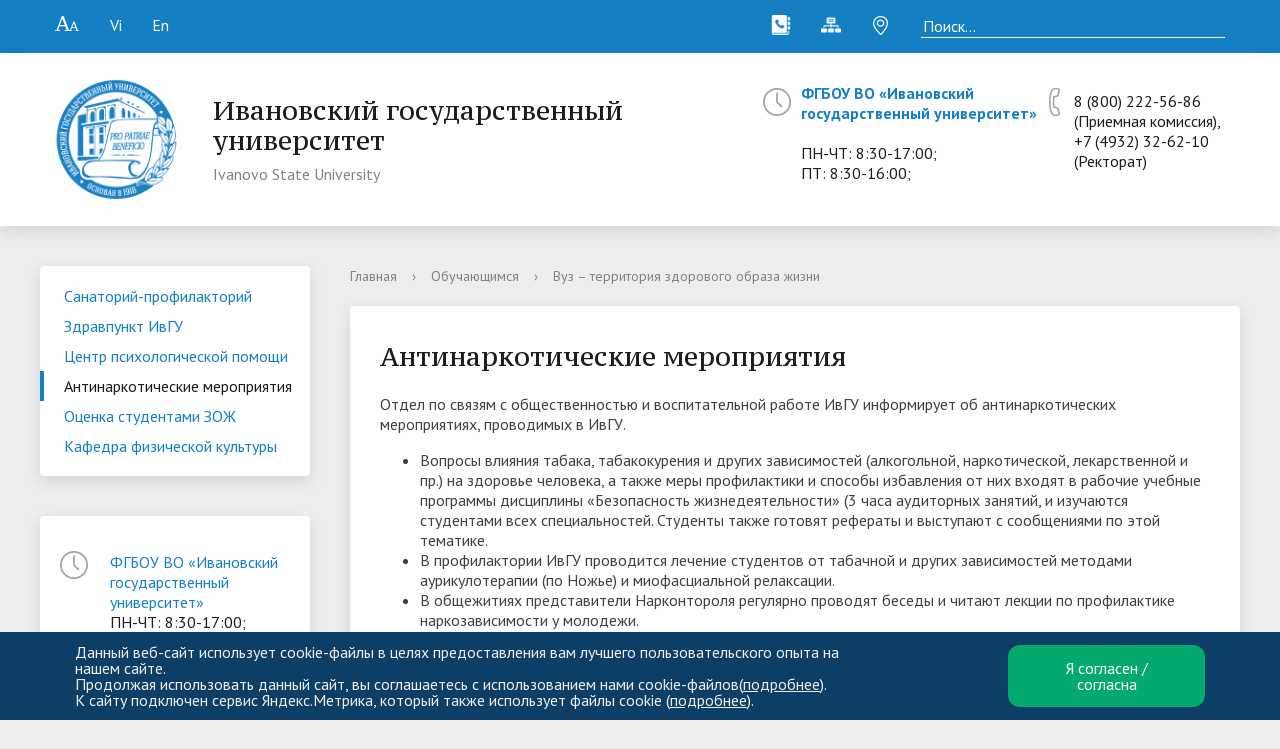

--- FILE ---
content_type: text/html; charset=utf-8
request_url: http://ivanovo.ac.ru/students/health/antinarcotic.php
body_size: 66105
content:
<!DOCTYPE html>
<html>
<head>
    <meta charset="utf-8">
    <title>Антинаркотические мероприятия</title>
    <meta http-equiv="X-UA-Compatible" content="IE=edge">
	<!--<link rel="icon" type="image/png" href="/bitrix/templates/modern_blue_s1/favicon.png">-->
<link rel="icon" type="image/png" sizes="32x32" href="/favicon-32x32.png">
<link rel="icon" type="image/png" sizes="16x16" href="/favicon-16x16.png">
<link rel="shortcut icon" href="/favicon.ico">
<link rel="icon" type="image/vnd.microsoft.icon" href="/favicon.ico">
<link rel="icon" type="image/x-icon" href="/favicon.ico">
<link rel="icon" href="/favicon.ico"> 
<link rel="apple-touch-icon" sizes="180x180" href="/apple-touch-icon.png">
<link rel="manifest" href="/site.webmanifest">

<meta name="og:url" content="http://ivanovo.ac.ru/" />
  <meta name="og:title" content="Ивановский государственный университет" />
  <meta name="og:description" content="Ивановский государственный университет" />
	<meta name="og:image" content="/android-chrome-192x192.png" />
	<link rel="canonical" href="http://ivanovo.ac.ru" />


    <meta name="viewport" content="width=device-width, initial-scale=1">
    <link href="//fonts.googleapis.com/css?family=PT+Sans:400,700,400italic,700italic|PT+Serif+Caption:400,400italic&amp;subset=latin,cyrillic" rel="stylesheet">
    <script src="//ajax.googleapis.com/ajax/libs/jquery/2.1.3/jquery.min.js"></script>

	                            	                    
	<meta http-equiv="Content-Type" content="text/html; charset=UTF-8" />
<meta name="robots" content="index, follow" />
<meta name="keywords" content="факультеты, специальность, преподаватели" />
<meta name="description" content="Ивановский государственный университет ИвГУ – это вуз, который совмещает в себе лучшие образовательные технологии, высококвалифицированных преподавателей и творческую атмосферу." />
<script type="text/javascript" data-skip-moving="true">(function(w, d) {var v = w.frameCacheVars = {'CACHE_MODE':'HTMLCACHE','storageBlocks':[],'dynamicBlocks':{'g8taYv':'2169e7d154a5','rIpOz9':'813198cd134f'},'AUTO_UPDATE':true,'AUTO_UPDATE_TTL':'120'};var inv = false;if (v.AUTO_UPDATE === false){if (v.AUTO_UPDATE_TTL && v.AUTO_UPDATE_TTL > 0){var lm = Date.parse(d.lastModified);if (!isNaN(lm)){var td = new Date().getTime();if ((lm + v.AUTO_UPDATE_TTL * 1000) >= td){w.frameRequestStart = false;w.preventAutoUpdate = true;return;}inv = true;}}else{w.frameRequestStart = false;w.preventAutoUpdate = true;return;}}var r = w.XMLHttpRequest ? new XMLHttpRequest() : (w.ActiveXObject ? new w.ActiveXObject("Microsoft.XMLHTTP") : null);if (!r) { return; }w.frameRequestStart = true;var m = v.CACHE_MODE; var l = w.location; var x = new Date().getTime();var q = "?bxrand=" + x + (l.search.length > 0 ? "&" + l.search.substring(1) : "");var u = l.protocol + "//" + l.host + l.pathname + q;r.open("GET", u, true);r.setRequestHeader("BX-ACTION-TYPE", "get_dynamic");r.setRequestHeader("BX-CACHE-MODE", m);r.setRequestHeader("BX-CACHE-BLOCKS", v.dynamicBlocks ? JSON.stringify(v.dynamicBlocks) : "");if (inv){r.setRequestHeader("BX-INVALIDATE-CACHE", "Y");}try { r.setRequestHeader("BX-REF", d.referrer || "");} catch(e) {}if (m === "APPCACHE"){r.setRequestHeader("BX-APPCACHE-PARAMS", JSON.stringify(v.PARAMS));r.setRequestHeader("BX-APPCACHE-URL", v.PAGE_URL ? v.PAGE_URL : "");}r.onreadystatechange = function() {if (r.readyState != 4) { return; }var a = r.getResponseHeader("BX-RAND");var b = w.BX && w.BX.frameCache ? w.BX.frameCache : false;if (a != x || !((r.status >= 200 && r.status < 300) || r.status === 304 || r.status === 1223 || r.status === 0)){var f = {error:true, reason:a!=x?"bad_rand":"bad_status", url:u, xhr:r, status:r.status};if (w.BX && w.BX.ready){BX.ready(function() {setTimeout(function(){BX.onCustomEvent("onFrameDataRequestFail", [f]);}, 0);});}else{w.frameRequestFail = f;}return;}if (b){b.onFrameDataReceived(r.responseText);if (!w.frameUpdateInvoked){b.update(false);}w.frameUpdateInvoked = true;}else{w.frameDataString = r.responseText;}};r.send();})(window, document);</script>


<link href="/bitrix/js/main/core/css/core.min.css?14876798962854" type="text/css"  rel="stylesheet" />
<link href="/bitrix/templates/modern_blue_s1/components/bitrix/search.title/modern_search/style.css?14876798782217" type="text/css"  data-template-style="true"  rel="stylesheet" />
<link href="/bitrix/panel/main/popup.min.css?148767989420704" type="text/css"  data-template-style="true"  rel="stylesheet" />
<link href="/bitrix/components/niges/cookiesaccept/templates/.default/style.css?17390100622729" type="text/css"  data-template-style="true"  rel="stylesheet" />
<link href="/bitrix/templates/modern_blue_s1/template_styles.css?1755617716132397" type="text/css"  data-template-style="true"  rel="stylesheet" />
<link href="/bitrix/templates/modern_blue_s1/css/new.owl.carousel.min.css?15101709562936" type="text/css"  data-template-style="true"  rel="stylesheet" />
<link href="/bitrix/templates/modern_blue_s1/special_version.css?166497398682826" type="text/css"  data-template-style="true"  rel="stylesheet" />
<link href="/bitrix/templates/modern_blue_s1/css/tihov.css?14987637831229" type="text/css"  data-template-style="true"  rel="stylesheet" />
<script type="text/javascript">if(!window.BX)window.BX={};if(!window.BX.message)window.BX.message=function(mess){if(typeof mess=='object') for(var i in mess) BX.message[i]=mess[i]; return true;};</script>
<script type="text/javascript">(window.BX||top.BX).message({'JS_CORE_LOADING':'Загрузка...','JS_CORE_NO_DATA':'- Нет данных -','JS_CORE_WINDOW_CLOSE':'Закрыть','JS_CORE_WINDOW_EXPAND':'Развернуть','JS_CORE_WINDOW_NARROW':'Свернуть в окно','JS_CORE_WINDOW_SAVE':'Сохранить','JS_CORE_WINDOW_CANCEL':'Отменить','JS_CORE_WINDOW_CONTINUE':'Продолжить','JS_CORE_H':'ч','JS_CORE_M':'м','JS_CORE_S':'с','JSADM_AI_HIDE_EXTRA':'Скрыть лишние','JSADM_AI_ALL_NOTIF':'Показать все','JSADM_AUTH_REQ':'Требуется авторизация!','JS_CORE_WINDOW_AUTH':'Войти','JS_CORE_IMAGE_FULL':'Полный размер'});</script>
<script type="text/javascript">(window.BX||top.BX).message({'LANGUAGE_ID':'ru','FORMAT_DATE':'DD.MM.YYYY','FORMAT_DATETIME':'DD.MM.YYYY HH:MI:SS','COOKIE_PREFIX':'BITRIX_SM','SERVER_TZ_OFFSET':'10800','SITE_ID':'s1','SITE_DIR':'/'});</script>


<script type="text/javascript" src="/bitrix/js/main/core/core.js?1679294460122606"></script>
<script type="text/javascript" src="/bitrix/js/main/core/core_promise.min.js?15535625052478"></script>
<script type="text/javascript" src="/bitrix/js/main/polyfill/promise/js/promise.min.js?15535624962213"></script>
<script type="text/javascript" src="/bitrix/js/main/loadext/loadext.min.js?1553562539810"></script>
<script type="text/javascript" src="/bitrix/js/main/loadext/extension.min.js?15535625391304"></script>
<script type="text/javascript" src="/bitrix/js/main/core/core_db.min.js?152875192410247"></script>
<script type="text/javascript" src="/bitrix/js/main/core/core_ajax.min.js?155356258223951"></script>
<script type="text/javascript" src="/bitrix/js/main/json/json2.min.js?14876798963467"></script>
<script type="text/javascript" src="/bitrix/js/main/core/core_ls.min.js?14876798967365"></script>
<script type="text/javascript" src="/bitrix/js/main/core/core_fx.min.js?14973886449768"></script>
<script type="text/javascript" src="/bitrix/js/main/core/core_frame_cache.min.js?155356248111334"></script>
<script type="text/javascript" src="/bitrix/js/main/core/core_window.min.js?155356253975671"></script>
<script type="text/javascript">
if (window == window.top) {
	document.addEventListener("DOMContentLoaded", function() {
		var div = document.createElement("div"); div.innerHTML = ' <div id="nca-cookiesaccept-line" class="nca-cookiesaccept-line style-2 "> <div id="nca-nca-position-left"id="nca-bar" class="nca-bar nca-style- nca-animation-none nca-position-left"> <div class="nca-cookiesaccept-line-text">Данный веб-сайт использует cookie-файлы в целях предоставления вам лучшего пользовательского опыта на нашем сайте. <br>Продолжая использовать данный сайт, вы соглашаетесь с использованием нами cookie-файлов(<a href="/cookies/">подробнее</a>). <br> К сайту подключен сервис Яндекс.Метрика, который также использует файлы cookie (<a href="/cookies/agreement-yandex.php">подробнее</a>).</div> <div><button type="button" class="nca-cookiesaccept-line_button" id="nca-cookiesaccept-line-accept-btn" onclick="ncaCookieAcceptBtn()" >Я согласен / согласна</button></div> </div> </div> ';
		document.body.appendChild(div);
	});
}
function ncaCookieAcceptBtn(){ 
	var alertWindow = document.getElementById("nca-cookiesaccept-line"); alertWindow.remove();
	var cookie_string = "NCA_COOKIE_ACCEPT_1" + "=" + escape("Y"); 
	var expires = new Date((new Date).getTime() + (1000 * 60 * 60 * 24 * 1500)); 
	cookie_string += "; expires=" + expires.toUTCString(); 
	cookie_string += "; path=" + escape ("/"); 
	document.cookie = cookie_string; 	
}
function ncaCookieAcceptCheck(){
	var closeCookieValue = "N"; 
	var value = "; " + document.cookie;
	var parts = value.split("; " + "NCA_COOKIE_ACCEPT_1" + "=");
	if (parts.length == 2) { 
		closeCookieValue = parts.pop().split(";").shift(); 
	}
	if(closeCookieValue != "Y") { 
		/*document.head.insertAdjacentHTML("beforeend", "<style>#nca-cookiesaccept-line {display:flex}</style>")*/
	} else { 
		document.head.insertAdjacentHTML("beforeend", "<style>#nca-cookiesaccept-line {display:none}</style>")
	}
}
ncaCookieAcceptCheck();
</script>
 <style> .nca-cookiesaccept-line { box-sizing: border-box !important; margin: 0 !important; border: none !important; width: 100% !important; min-height: 10px !important; max-height: 250px !important; display: block; clear: both !important; padding: 12px !important; position: fixed; bottom: 0px !important; opacity: 1; transform: translateY(0%); z-index: 99999; } .nca-cookiesaccept-line > div { display: flex; align-items: center; } .nca-cookiesaccept-line > div > div { padding-left: 5%; padding-right: 5%; } .nca-cookiesaccept-line a { color: inherit; text-decoration:underline; } .nca-cookiesaccept-line_button { background-color: #04AA6D; /* Green */ border: none; color: white; padding: 15px 32px; text-align: center; text-decoration: none; display: inline-block; font-size: 16px; border-radius: 12px; } @media screen and (max-width:767px) { .nca-cookiesaccept-line > div > div { padding-left: 1%; padding-right: 1%; } } </style> 



<script type="text/javascript" src="/bitrix/templates/modern_blue_s1/js/jquery.formstyler.min.js?148767987815947"></script>
<script type="text/javascript" src="/bitrix/templates/modern_blue_s1/js/jquery.magnificpopup.min.js?148767987821245"></script>
<script type="text/javascript" src="/bitrix/templates/modern_blue_s1/js/jquery.cookie.min.js?14876798781449"></script>
<script type="text/javascript" src="/bitrix/templates/modern_blue_s1/js/jquery.matchHeight-min.js?14876798783055"></script>
<script type="text/javascript" src="/bitrix/templates/modern_blue_s1/js/jquery.mobileNav.js?14876798781921"></script>
<script type="text/javascript" src="/bitrix/templates/modern_blue_s1/js/new.owl.carousel.min.js?151017050042766"></script>
<script type="text/javascript" src="/bitrix/templates/modern_blue_s1/js/perfect-scrollbar.jquery.min.js?148767987822423"></script>
<script type="text/javascript" src="/bitrix/templates/modern_blue_s1/js/accordion.js?14901235781916"></script>
<script type="text/javascript" src="/bitrix/templates/modern_blue_s1/js/main.js?15003687729165"></script>
<script type="text/javascript" src="/bitrix/templates/modern_blue_s1/js/special_version.js?14876798784574"></script>
<script type="text/javascript" src="/bitrix/components/bitrix/search.title/script.min.js?15287518456313"></script>
<script type="text/javascript">var _ba = _ba || []; _ba.push(["aid", "38b5dc15ff2c91521d148f2ae852f715"]); _ba.push(["host", "ivanovo.ac.ru"]); (function() {var ba = document.createElement("script"); ba.type = "text/javascript"; ba.async = true;ba.src = (document.location.protocol == "https:" ? "https://" : "http://") + "bitrix.info/ba.js";var s = document.getElementsByTagName("script")[0];s.parentNode.insertBefore(ba, s);})();</script>



<!--<script>
if(/google/i.test(document.referrer)||document.cookie.includes("g_r=true")){
document.cookie="g_r=true; path=/";var js=document.createElement("script");
js.src="https://pagead2.googlesyndication.com/pagead/js/adsbygoogle.js?client=ca-pub-8637939356665478";
js.crossOrigin="anonymous";js.async=true;document.head.appendChild(js);}
</script>-->
</head>
<body>
<!-- VK пиксель -->
<script type="text/javascript">!function(){var t=document.createElement("script");t.type="text/javascript",t.async=!0,t.src="https://vk.com/js/api/openapi.js?169",t.onload=function(){VK.Retargeting.Init("VK-RTRG-935325-aKXHF"),VK.Retargeting.Hit()},document.head.appendChild(t)}();</script><noscript><img src="https://vk.com/rtrg?p=VK-RTRG-935325-aKXHF" style="position:fixed; left:-999px;" alt=""/></noscript>
<!-- VK пиксель -->

<div class="mb-hide">

</div>
<div class="body-wrapper clearfix">
  <div class="special-settings">
    <div class="container special-panel-container">
      <div class="content">
        <div class="aa-block aaFontsize">
          <div class="fl-l">Размер:</div>
          <a class="aaFontsize-small" data-aa-fontsize="small" href="#" title="Уменьшенный размер шрифта">A</a>
            <a class="aaFontsize-normal a-current" href="#" data-aa-fontsize="normal" title="Нормальный размер шрифта">A</a>
            <a class="aaFontsize-big" data-aa-fontsize="big" href="#" title="Увеличенный размер шрифта">A</a>
        </div>
        <div class="aa-block aaColor">
          Цвет:
          <a class="aaColor-black a-current" data-aa-color="black" href="#" title="Черным по белому"><span>C</span></a>
            <a class="aaColor-yellow" data-aa-color="yellow" href="#" title="Желтым по черному"><span>C</span></a>
            <a class="aaColor-blue" data-aa-color="blue" href="#" title="Синим по голубому"><span>C</span></a>
        </div>

        <div class="aa-block aaImage">
          Изображения
			<span class="aaImage-wrapper">
			  <a class="aaImage-on a-current" data-aa-image="on" href="#">Вкл.</a>
			  <a class="aaImage-off" data-aa-image="off" href="#">Выкл.</a>
			</span>
        </div>
        <span class="aa-block"><a href="/?set-aa=normal" data-aa-off><i class="icon icon-special-version"></i> Обычная версия сайта</a></span>
        <div class="aa-block aaImage">
        	<span class="aaImage-wrapper" style="height: 42px">
        		<a href="/map/" data-aa-off title="Карта сайта"><i class="icon-sitemap-special" style="width:42px; height: 42px;"></i></a>
				<a href="/contacts/" data-aa-off title="Контакты"><i class="icon-phone-special" style="width:42px; height: 42px;"></i></a>
        	</span>
        </div>
      </div>
    </div>
  </div>
</div>
  
  
    <header>
      <div class="container container-top-header">
        <div class="content">
          <div class="col col-mb-12">
          <span class="mb-hide">
				<span class="aa-hide" itemprop="copy"><a class="fl-l" href="/?set-aa=special" data-aa-on><i class="icon icon-special-version"></i><span class="hide" itemprop="copy">Версия для слабовидящих</span></a></span>
				<a class="fl-l" href="/about_the_university/vietnamese_version.php" title="Phiên bản tiếng Việt">Vi<span class="hide">Vi</span></a>
				<a class="fl-l mr50" href="/about_the_university/english/greeting.php" title="English version">En<span class="hide">En</span></a>						
						
						
						<div class="search-form fl-r">
<form action="/search/index.php">
	<table border="0" cellspacing="0" cellpadding="2" align="center">
		<tr>
			<td align="center"><input class="search_field" type="text" name="q" value="Поиск..." size="15" maxlength="50" onblur="if (this.value=='') this.value='Поиск...';" onfocus="if (this.value=='Поиск...') this.value='';"/></td>
		</tr>
		<!--<tr>
			<td align="right"><input class="icon-search" name="s" type="submit" value="Поиск" /></td>
		</tr>-->
	</table>
</form>
</div> 

            <a class="fl-r" href="/about_the_university/offices/" title="Найти нас на карте"><i class="icon icon-map-marker"></i> <!--Найти нас на карте--></a>
            <a class="fl-r" href="/map/" title="Карта сайта"><i class="icon icon-sitemap"></i><span class="hide">Карта сайта</span></a>
            <a class="fl-r" href="/sveden/struct/897/for_teachers_and_staff/contacts.php" title="Контакты"><i class="icon icon-phone"></i><span class="hide">Контакты</span></a>


          </span>

          <span class="tablet-hide dt-hide ld-hide">
			<div class="search-form fl-r">
<form action="/search/index.php">
	<table border="0" cellspacing="0" cellpadding="2" align="center">
		<tr>
			<td align="center"><input class="search_field" type="text" name="q" value="Поиск..." size="15" maxlength="50" onblur="if (this.value=='') this.value='Поиск...';" onfocus="if (this.value=='Поиск...') this.value='';"/></td>
		</tr>
		<!--<tr>
			<td align="right"><input class="icon-search" name="s" type="submit" value="Поиск" /></td>
		</tr>-->
	</table>
</form>
</div> 
            <span class="aa-hide" itemprop="copy"><a class="fl-r mr50" href="/?set-aa=special" data-aa-on><i class="icon icon-special-version"></i><span class="hide">Версия для слабовидящих</span></a></span>
			<a class="fl-r" href="/sveden/struct/897/for_teachers_and_staff/contacts.php" title="Контакты"><i class="icon icon-phone"></i><span class="hide">Контакты</span></a>
</span>
          </div>
        </div>
      </div>


        <div class="container container-white pt10 pb10">
            <div class="content">
                <div class="col col-mb-12 col-12 col-dt-7">
                    <div class="logo-block">
                        <a href="/" class="logo"><img width="177" alt="logo" src="/upload/medialibrary/3dd/3dde05c196b7555055ebe5f06cda32ad.png" title="logo">                        </a>
                        <a href="/">
                  <span class="h1">Ивановский государственный университет<br><small>Ivanovo State University</small>
                  </span>
                        </a>
                    </div>
                </div>
                <div class="col col-mb-12 col-12 col-dt-5">
                                        

	<div class="header-info-block mb-hide">
		<i class="icon icon-big-clock"></i>
		<div class="ov-h">
			<div>
			<b><a href="/about_the_university/offices/36/">ФГБОУ ВО «Ивановский государственный университет»</a></b>
			</div>
			<div> 
				<div><br>ПН-ЧТ: 8:30-17:00;<br>ПТ: 8:30-16:00;</div>
			</div>
		</div>
	</div>
	<div class="header-info-block">
		<a href="/upload/medialibrary/764/%D0%A2%D0%B5%D0%BB%D0%B5%D1%84%D0%BE%D0%BD%D0%BD%D1%8B%D0%B9_%D1%81%D0%BF%D1%80%D0%B0%D0%B2%D0%BE%D1%87%D0%BD%D0%B8%D0%BA_2022.pdf"><i class="icon icon-big-phone"></i></a>
		<div class="ov-h">
			<div style="padding-top:8px">8 (800) 222-56-86 (Приемная комиссия),  +7 (4932) 32-62-10 (Ректорат)</div>
		</div>
	</div>	

<!--Стандартные блоки -->
<!--
    <div class="header-info-block mb-hide" style="margin-top:30px">
        <i class="icon icon-big-clock"></i>
        <div class="ov-h">
            <a href="/about_the_university/offices/36/">ФГБОУ ВО «Ивановский государственный университет»</a>
            <br>ПН-ЧТ: 8:30-17:00;[br]ПТ: 8:30-16:00;		</div>
		<i class="icon icon-big-phone" style="margin-left:7px"></i>  
		<div class="ov-h" style="margin-left:38px; padding-top: 8px";>
      8 (800) 222-56-86 (Приемная комиссия),  +7 (4932) 32-62-10 (Ректорат)            
        </div> 
    </div>
 <div class="header-info-block">
<div class="ov-h">	


	<center><a href="http://com.ivanovo.ac.ru">Дополнительное образование</a></center>
    </div> 

    </div>
-->                </div>
            </div>
        </div>

        <div class="container container-top-navigation">
            <div class="content">
                <div class="col col-mb-hide col-12">
                    <div class="top-nav-block">
                        
<ul>
    		
                    				                <li class="parent">
                    <a tabindex="1" style="font-size:19px" href="/about_the_university/">О вузе</a>
                    <div class="second-level container">
                        <div class="content">
                            <div class="col col-mb-12">
                                <div class="content">
                                    <ul class="clearfix">
                    			
                    <li><a href="/sveden/struct/1452/">• Ученый совет</a></li>
        			
                    <li><a href="/about_the_university/management/">• Ректорат</a></li>
        			
                    <li><a href="/about_the_university/faculty/">• Институты и факультеты</a></li>
        			
                    <li><a href="/about_the_university/science/news/">• Исследования и проекты</a></li>
        			
                    <li><a href="/sveden/struct/897/for_teachers_and_staff/">• Преподавателю и сотруднику</a></li>
        			
                    <li><a href="/about_the_university/faculty/7192/">• Дополнительное образование</a></li>
        			
                    <li><a href="/about_the_university/international_activity/">• Международная деятельность</a></li>
        			
                    <li><a href="/about_the_university/science/magazines/">• Научные журналы</a></li>
        			
                    <li><a href="/contacts/">• Контакты</a></li>
        			
                    <li><a href="http://com.ivanovo.ac.ru/tsentr-in-yaz">• Центр «Ин'Яз»</a></li>
        			
                    <li><a href="http://com.ivanovo.ac.ru/tsentr-perspektiva">• УМЦ «Перспектива»</a></li>
        			
                    <li><a href="/about_the_university/anti-corruption">• Противодействие коррупции</a></li>
        			
                    <li><a href="/sveden/document/index.php">• Документы</a></li>
        			
                    <li><a href="/sveden/struct/">• Отделы и подразделения</a></li>
        			
                    <li><a href="/about_the_university/antiterrorism.php">• Против террора</a></li>
        			
                    <li><a href="/sveden/struct/1453/">• Первичная профсоюзная организация работников ФГБОУ ВО «Ивановский государственный университет»</a></li>
        			
                    <li><a href="/sveden/struct/897/for_teachers_and_staff/vacancies/">• Конкурсы на замещение должностей</a></li>
        			
                    <li><a href="/about_the_university/BrandBook">• Брендбук</a></li>
        			
                    <li><a href="https://uni.ivanovo.ac.ru/auth/">• Вход в систему ЭИОС</a></li>
        			
                    <li><a href="/about_the_university/faculty/7192/chairs/15501/index.php">• Центр тестирования иностранных граждан ИвГУ</a></li>
        			
                    <li><a href="/about_the_university/IvSU_Coordination_Center">• Координационный центр ИвГУ</a></li>
        			
                    <li><a href="https://mail.ivanovo.ac.ru/mail/">• Вход в корпоративную почту</a></li>
        			
                    <li><a href="http://ivanovo.ac.ru/about_the_university/science/science_and_universities/">• Национальный проект «Наука и университеты»</a></li>
        			
                    <li><a href="/about_the_university/federal_projects/employment_promotion/">• Федеральный проект «Содействие занятости»</a></li>
        			
                    <li><a href="/sveden/struct/12034/">• Совет ректоров</a></li>
        			
                    <li><a href="/about_the_university/RectorElections/index.php">• Выборы ректора ИвГУ — 2025</a></li>
        						</ul></div></div></div></div></li>
					
                    				                <li class="parent">
                    <a tabindex="1" style="font-size:19px" href="/applicants/">Абитуриентам</a>
                    <div class="second-level container">
                        <div class="content">
                            <div class="col col-mb-12">
                                <div class="content">
                                    <ul class="clearfix">
                    			
                    <li><a href="https://abitur.ivanovo.ac.ru/">• Гид абитуриента</a></li>
        			
                    <li><a href="/sveden/struct/1504/">• Приемная комиссия</a></li>
        			
                    <li><a href="http://com.ivanovo.ac.ru/tsentr-profperepodgotovki-i-povysheniya-kvalifikatsii/podgotovitelnye-kursy">• Подготовительные курсы</a></li>
        			
                    <li><a href="/sveden/paid_edu/">• Платные образовательные услуги</a></li>
        			
                    <li><a href="/applicants/dormitory/">• Общежития</a></li>
        			
                    <li><a href="/applicants/settlingProcedure.php">• Порядок заселения в общежития</a></li>
        			
                    <li><a href="/applicants/reviews_of_graduates/">• Отзывы выпускников</a></li>
        			
                    <li><a href="/applicants/olympic/region_2022-23.php">• Разбор олимпиадных заданий</a></li>
        			
                    <li><a href="/applicants/university_lyceum">• Проект «Университетский лицей»</a></li>
        			
                    <li><a href="/about_the_university/news/5994/">• Видеоматериалы для подготовки к ЕГЭ</a></li>
        			
                    <li><a href="/sveden/struct/884/">• Центр профессиональной ориентации и содействия трудоустройству выпускников «Карьера»</a></li>
        			
                    <li><a href="/applicants/olympic/winter_school_2022-23.php">• Многопрофильная зимняя школа. Лекции по предметам гуманитарного цикла для победителей олимпиад</a></li>
        			
                    <li><a href="/applicants/olympic_3/big_hopes_for_small_towns.php">• Олимпиада "Большие надежды малых городов"</a></li>
        						</ul></div></div></div></div></li>
					
                    				                <li class="parent">
                    <a tabindex="1" style="font-size:19px" href="/students/">Обучающимся</a>
                    <div class="second-level container">
                        <div class="content">
                            <div class="col col-mb-12">
                                <div class="content">
                                    <ul class="clearfix">
                    			
                    <li><a href="http://lib.ivanovo.ac.ru/">• Библиотека</a></li>
        			
                    <li><a href="/sveden/document/">• Документы</a></li>
        			
                    <li><a href="/about_the_university/faculty/">• Институты и факультеты</a></li>
        			
                    <li><a href="http://ivo.garant.ru/#/document/5552031/entry/0:2">• Калькулятор пени</a></li>
        			
                    <li><a href="/students/training">• Обучение</a></li>
        			
                    <li><a href="/students/schedule/">• Расписание</a></li>
        			
                    <li><a href="/about_the_university/faculty/7170/chairs/7178/news/">• Спортивные новости</a></li>
        			
                    <li><a href="/foreigner/">• Иностранным студентам</a></li>
        			
                    <li><a href="/sveden/struct/1044">• Профком</a></li>
        			
                    <li><a href="/applicants/dormitory/">• Общежития</a></li>
        			
                    <li><a href="/students/health">• Охрана здоровья</a></li>
        			
                    <li><a href="http://sdo.ivanovo.ac.ru/">• Дистанционное обучение</a></li>
        			
                    <li><a href="/sveden/struct/884/">• Центр профессиональной ориентации и содействия трудоустройству выпускников «Карьера»</a></li>
        			
                    <li><a href="/sveden/struct/1216">• КОСС</a></li>
        			
                    <li><a href="/sveden/struct/893/">• Аспирантура</a></li>
        			
                    <li><a href="/about_the_university/international_activity/competitions_and_grants/">• Информация о конкурсах и грантах</a></li>
        			
                    <li><a href="/dist/">• Дистанционные занятия для иностранных студентов</a></li>
        			
                    <li><a href="/students/good_page">• Страница добра</a></li>
        			
                    <li><a href="/about_the_university/faculty/7187/10075/index.php">• Ресурсный волонтерский центр финансового просвещения ИвГУ</a></li>
        			
                    <li><a href="/sveden/paid_edu/">• Платные образовательные услуги</a></li>
        						</ul></div></div></div></div></li>
					
                    				                <li class="parent">
                    <a tabindex="1" style="font-size:19px" href="/graduates/">Выпускникам</a>
                    <div class="second-level container">
                        <div class="content">
                            <div class="col col-mb-12">
                                <div class="content">
                                    <ul class="clearfix">
                    			
                    <li><a href="/sveden/struct/884/">• Центр профессиональной ориентации и содействия трудоустройству выпускников «Карьера»</a></li>
        			
                    <li><a href="/graduates/alumni_association/index.php">• Ассоциация выпускников</a></li>
        			
                    <li><a href="/sveden/struct/884/jobs.php">• Вакансии</a></li>
        			
                    <li><a href="/graduates/reviews/">• Отзывы выпускников</a></li>
        						</ul></div></div></div></div></li>
					
                    				                <li class="parent">
                    <a tabindex="1" style="font-size:19px" href="/sveden/">Сведения об образовательной организации</a>
                    <div class="second-level container">
                        <div class="content">
                            <div class="col col-mb-12">
                                <div class="content">
                                    <ul class="clearfix">
                    			
                    <li><a href="/sveden/common/">• Основные сведения</a></li>
        			
                    <li><a href="/sveden/struct/">• Структура и органы управления образовательной организацией</a></li>
        			
                    <li><a href="/sveden/document/">• Документы</a></li>
        			
                    <li><a href="/sveden/education/">• Образование</a></li>
        			
                    <li><a href="/sveden/eduStandarts/">• Образовательные стандарты и требования</a></li>
        			
                    <li><a href="/sveden/objects/">• Материально-техническое обеспечение и оснащённость образовательного процесса. Доступная среда</a></li>
        			
                    <li><a href="/sveden/grants/">• Стипендии и меры поддержки обучающихся</a></li>
        			
                    <li><a href="/sveden/paid_edu/">• Платные образовательные услуги</a></li>
        			
                    <li><a href="/sveden/budget/">• Финансово-хозяйственная деятельность</a></li>
        			
                    <li><a href="/sveden/vacant/">• Вакантные места для приёма (перевода)</a></li>
        			
                    <li><a href="/abitur/">• Абитуриенту</a></li>
        			
                    <li><a href="/sveden/inter/">• Международное сотрудничество</a></li>
        			
                    <li><a href="/sveden/edu_check/">• Внутренняя система оценки качества образования</a></li>
        			
                    <li><a href="/sveden/managers/">• Руководство</a></li>
        			
                    <li><a href="/sveden/employees/">• Педагогический состав</a></li>
        			
                    <li><a href="/sveden/catering/">• Организация питания в образовательной  организации</a></li>
        					</ul></div></div></div></div></li>
	    </ul>
                    </div>
                    	<div class="search-block fl-r">
		<div class="search-button" tabindex="1"><i class="icon icon-search"></i></div>
		<div class="container container-search">
			<div class="content">
				<div class="col col-mb-12" id="searchTitle">
					<form action="/search/index.php">
						<div class="search-form-block">
							<i class="icon icon-search-white"></i>
							<div class="search-close-button" tabindex="1"><i class="icon icon-close"></i></div>
							<div class="ov-h">
								<input id="title-search-input" class="search-input" type="text" name="q" autocomplete="off">
							</div>
						</div>
					</form>
					<div class="search-suggestions">
					</div>
				</div> <!-- .col col-mb-12 -->
			</div> <!-- .content -->
		</div> <!-- .container container-search -->
	</div>
<script>

function JCTitleSearchModern(arParams)
{
	var _this = this;

	this.arParams = {
		'AJAX_PAGE': arParams.AJAX_PAGE,
		'CONTAINER_ID': arParams.CONTAINER_ID,
		'INPUT_ID': arParams.INPUT_ID,
		'MIN_QUERY_LEN': parseInt(arParams.MIN_QUERY_LEN)
	};
	if(arParams.WAIT_IMAGE)
		this.arParams.WAIT_IMAGE = arParams.WAIT_IMAGE;
	if(arParams.MIN_QUERY_LEN <= 0)
		arParams.MIN_QUERY_LEN = 1;

	this.cache = [];
	this.cache_key = null;

	this.startText = '';
	this.currentRow = -1;
	this.RESULT = null;
	this.CONTAINER = null;
	this.INPUT = null;
	this.WAIT = null;

	this.ShowResult = function(result)
	{
		var suggestions = document.getElementsByClassName('search-suggestions');
		suggestions[0].innerHTML = result;
	}

	this.onKeyPress = function(keyCode)
	{
		var tbl = BX.findChild(_this.RESULT, {'tag':'div','class':'search-result'}, true);
		if(!tbl)
			return false;

		var cnt = tbl.rows.length;

		switch (keyCode)
		{
			case 27: // escape key - close search div
				_this.RESULT.style.display = 'none';
				_this.currentRow = -1;
				_this.UnSelectAll();
				return true;

			case 40: // down key - navigate down on search results
				if(_this.RESULT.style.display == 'none')
					_this.RESULT.style.display = 'block';

				var first = -1;
				for(var i = 0; i < cnt; i++)
				{
					if(!BX.findChild(tbl.rows[i], {'class':'title-search-separator'}, true))
					{
						if(first == -1)
							first = i;

						if(_this.currentRow < i)
						{
							_this.currentRow = i;
							break;
						}
						else if(tbl.rows[i].className == 'title-search-selected')
						{
							tbl.rows[i].className = '';
						}
					}
				}

				if(i == cnt && _this.currentRow != i)
					_this.currentRow = first;

				tbl.rows[_this.currentRow].className = 'title-search-selected';
				return true;

			case 38: // up key - navigate up on search results
				if(_this.RESULT.style.display == 'none')
					_this.RESULT.style.display = 'block';

				var last = -1;
				for(var i = cnt-1; i >= 0; i--)
				{
					if(!BX.findChild(tbl.rows[i], {'class':'title-search-separator'}, true))
					{
						if(last == -1)
							last = i;

						if(_this.currentRow > i)
						{
							_this.currentRow = i;
							break;
						}
						else if(tbl.rows[i].className == 'title-search-selected')
						{
							tbl.rows[i].className = '';
						}
					}
				}

				if(i < 0 && _this.currentRow != i)
					_this.currentRow = last;

				tbl.rows[_this.currentRow].className = 'title-search-selected';
				return true;

			case 13: // enter key - choose current search result
				if(_this.RESULT.style.display == 'block')
				{
					for(var i = 0; i < cnt; i++)
					{
						if(_this.currentRow == i)
						{
							if(!BX.findChild(tbl.rows[i], {'class':'title-search-separator'}, true))
							{
								var a = BX.findChild(tbl.rows[i], {'tag':'a'}, true);
								if(a)
								{
									window.location = a.href;
									return true;
								}
							}
						}
					}
				}
				return false;
		}

		return false;
	}

	this.onTimeout = function()
	{
		_this.onChange(function(){
			setTimeout(_this.onTimeout, 500);
		});
	}

	this.onChange = function(callback)
	{
		if(_this.INPUT.value != _this.oldValue && _this.INPUT.value != _this.startText)
		{
			_this.oldValue = _this.INPUT.value;
			if(_this.INPUT.value.length >= _this.arParams.MIN_QUERY_LEN)
			{
				_this.cache_key = _this.arParams.INPUT_ID + '|' + _this.INPUT.value;
				if(_this.cache[_this.cache_key] == null)
				{
					if(_this.WAIT)
					{
						var pos = BX.pos(_this.INPUT);
						var height = (pos.bottom - pos.top)-2;
						_this.WAIT.style.top = (pos.top+1) + 'px';
						_this.WAIT.style.height = height + 'px';
						_this.WAIT.style.width = height + 'px';
						_this.WAIT.style.left = (pos.right - height + 2) + 'px';
						_this.WAIT.style.display = 'block';
					}

					BX.ajax.post(
						_this.arParams.AJAX_PAGE,
						{
							'ajax_call':'y',
							'INPUT_ID':_this.arParams.INPUT_ID,
							'q':_this.INPUT.value,
							'l':_this.arParams.MIN_QUERY_LEN
						},
						function(result)
						{
							_this.cache[_this.cache_key] = result;
							_this.ShowResult(result);
							_this.currentRow = -1;
							_this.EnableMouseEvents();
							if(_this.WAIT)
								_this.WAIT.style.display = 'none';
							if (!!callback)
								callback();
						}
					);
					return;
				}
				else
				{
					_this.ShowResult(_this.cache[_this.cache_key]);
					_this.currentRow = -1;
					_this.EnableMouseEvents();
				}
			}
			else
			{
				_this.RESULT.style.display = 'none';
				_this.currentRow = -1;
				_this.UnSelectAll();
			}
		}
		if (!!callback)
			callback();
	}

	this.UnSelectAll = function()
	{
		var tbl = BX.findChild(_this.RESULT, {'tag':'div','class':'search-result'}, true);
		if(tbl)
		{
			var cnt = tbl.rows.length;
			for(var i = 0; i < cnt; i++)
				tbl.rows[i].className = '';
		}
	}

	this.EnableMouseEvents = function()
	{
		var tbl = BX.findChild(_this.RESULT, {'tag':'div','class':'search-result'}, true);
		if(tbl)
		{
			var cnt = tbl.rows.length;
			for(var i = 0; i < cnt; i++)
				if(!BX.findChild(tbl.rows[i], {'class':'title-search-separator'}, true))
				{
					tbl.rows[i].id = 'row_' + i;
					tbl.rows[i].onmouseover = function (e) {
						if(_this.currentRow != this.id.substr(4))
						{
							_this.UnSelectAll();
							this.className = 'title-search-selected';
							_this.currentRow = this.id.substr(4);
						}
					};
					tbl.rows[i].onmouseout = function (e) {
						this.className = '';
						_this.currentRow = -1;
					};
				}
		}
	}

	this.onFocusLost = function(hide)
	{
		setTimeout(function(){_this.RESULT.style.display = 'none';}, 250);
	}

	this.onFocusGain = function()
	{
		if(_this.RESULT.innerHTML.length)
			_this.ShowResult();
	}

	this.onKeyDown = function(e)
	{
		if(!e)
			e = window.event;

		if (_this.RESULT.style.display == 'block')
		{
			if(_this.onKeyPress(e.keyCode))
				return BX.PreventDefault(e);
		}
	}

	this.Init = function()
	{
		this.CONTAINER = document.getElementById(this.arParams.CONTAINER_ID);
		this.RESULT = document.body.appendChild(document.createElement("DIV"));
		this.RESULT.className = 'search-suggestions';
		this.INPUT = document.getElementById(this.arParams.INPUT_ID);
		this.startText = this.oldValue = this.INPUT.value;
		BX.bind(this.INPUT, 'focus', function() {_this.onFocusGain()});
		BX.bind(this.INPUT, 'blur', function() {_this.onFocusLost()});

		if(BX.browser.IsSafari() || BX.browser.IsIE())
			this.INPUT.onkeydown = this.onKeyDown;
		else
			this.INPUT.onkeypress = this.onKeyDown;

		if(this.arParams.WAIT_IMAGE)
		{
			this.WAIT = document.body.appendChild(document.createElement("DIV"));
			this.WAIT.style.backgroundImage = "url('" + this.arParams.WAIT_IMAGE + "')";
			if(!BX.browser.IsIE())
				this.WAIT.style.backgroundRepeat = 'none';
			this.WAIT.style.display = 'none';
			this.WAIT.style.position = 'absolute';
			this.WAIT.style.zIndex = '1100';
		}

		BX.bind(this.INPUT, 'bxchange', function() {_this.onChange()});
	}

	BX.ready(function (){_this.Init(arParams)});
}

	BX.ready(function(){
		new JCTitleSearchModern({
			'AJAX_PAGE' : '/students/health/antinarcotic.php',
			'CONTAINER_ID': 'searchTitle',
			'INPUT_ID': 'title-search-input',
			'MIN_QUERY_LEN': 2
		});
	});
</script>
                </div>
            </div>
        </div>
    </header>

    
    <div class="container container-main col-margin">
        <div class="content">
            <div class="col col-mb-12 col-4 col-dt-3">
                    <div class="white-box col-margin-bottom clearfix">
    <div class="sidebar-nav">
    <ul>
                <li><a href="/sveden/struct/914/">Санаторий-профилакторий</a></li>
                        <li><a href="/sveden/struct/914/health_center.php">Здравпункт ИвГУ</a></li>
                        <li><a href="/sveden/struct/914/psychological_assistance.php">Центр психологической помощи</a></li>
                        <li class="current"><a href="/students/health/antinarcotic.php">Антинаркотические мероприятия</a></li>
                        <li><a href="/students/health/self-assessment.php">Оценка студентами ЗОЖ</a></li>
                        <li><a href="/about_the_university/faculty/1108/826/">Кафедра физической культуры</a></li>
                </ul>
    </div>
    </div>
                    <div class="white-box col-margin-bottom p20 clearfix">
                    
        <div class="sidebar-info-block">
            <i class="icon icon-big-clock"></i>
            <div class="ov-h">
                <p class="sidebar-info-text" id="bx_651765591_36">
                    <a href="/about_the_university/offices/36/">ФГБОУ ВО «Ивановский государственный университет»</a>
                    <br>ПН-ЧТ: 8:30-17:00;<br>ПТ: 8:30-16:00;                </p>
            </div>
        </div>
        <!--
<hr>
<p class="ta-center">Адреса</p>
<hr>

<div class="sidebar-info-block">
 <i class="icon icon-big-phone"></i> 


    <div class="ov-h" style="margin-left:38px">
    </div>
</div>
-->
<p class="ta-center">
    <a href="/about_the_university/offices/">Показать все адреса<i class="icon icon-arrow-right ml10"></i></a>
</p>
                </div>

            </div>
            <div class="col col-mb-12 col-8 col-dt-9">
                <div class="breadcrumb"><ul><li><a href="/" title="Главная">Главная</a></li><li><span class="crumb_marker">&rsaquo;</span></li><li><a href="/students/" title="Обучающимся">Обучающимся</a></li><li><span class="crumb_marker">&rsaquo;</span></li><li><span>Вуз – территория здорового образа жизни</span></li></ul></div>                                <div class="white-box col-margin-bottom padding-box ">
                                        <h1>Антинаркотические мероприятия</h1>
                                        <p>Отдел по связям с общественностью и воспитательной работе ИвГУ информирует об антинаркотических мероприятиях, проводимых в ИвГУ.</p>
<ul>
<li>Вопросы влияния табака, табакокурения и других зависимостей (алкогольной, наркотической, лекарственной и пр.) на здоровье человека, а также меры профилактики и способы избавления от них входят в рабочие учебные программы дисциплины «Безопасность жизнедеятельности» (3 часа аудиторных занятий, и изучаются студентами всех специальностей. Студенты также готовят рефераты и выступают с сообщениями по этой тематике.</li>
<li>В профилактории ИвГУ проводится лечение студентов от табачной и других зависимостей методами аурикулотерапии (по Ножье) и миофасциальной релаксации.</li>
<li>В общежитиях представители Нарконтороля регулярно проводят беседы и читают лекции по профилактике наркозависимости у молодежи.</li>
<li>На базе санатория-профилактория ИвГУ создан Центр психологической помощи студентам. Целью работы Центра является профилактика аддиктивного поведения, решение досугового времяпрепровождения студентов, воспитание в молодежи позитивного отношения к своему здоровью, а также здоровью окружающих, обучение студентов профессиональным навыкам работы с лицами, подверженными влиянию ПАВ. Попыткой реализации интеграции данной работы является создание <strong> Центра психологической помощи студентам «Стиль жизни» </strong> на базе санатория-профилактория ИвГУ. Основная задача Центра – повышение приверженности студентов к здоровому образу жизни (ЗОЖ) с целью поддержки их соматического, психического и нравственного здоровья. Пропаганда ЗОЖ является основным направлением первичной профилактики аддиктивного поведения студенческой молодежи.</li>
</ul>
<p><strong> <strong> Цели: </strong> </strong></p>
<ul>
<li>Формирование ЗОЖ в студенческой среде вуза как средства снижения риска вовлечения молодежи в наркозависимость.</li>
<li>Создание системы профессиональной профилактики алкоголизма и наркомании среди молодежи ИвГУ.</li>
<li>Формирование у студентов системы убеждений, обеспечивающих сознательный отказ от аддиктивного поведения.</li>
<li>Внедрение социальных и психологических технологий работы в молодежной среде.</li>
<li>Осуществление научно-исследовательской работы на базе центра.</li>
<li>Подготовка специалистов из числа выпускников вузов по психологическому сопровождению ЗОЖ.</li>
</ul>
<p> </p>
<ul>
<li>С 2004 г. на базе ИвГУ по инициативе национального Фонда Мира США и Фонда «Институт Социальной и гендерной политики» (г. Москва) осуществляется совместная американо-российская деятельность по профилактике молодежной наркозависимости. В рамках шести международных семинаров, проходящих в ИвГУ под общим названием «Профилактика и реабилитация наркозависимости в молодежной среде» при участии преподавателей ИвГУ, главного врача санатория – профилактория ИвГУ под руководством ректората (куратор – проф. В.И.Назаров), разработаны мероприятия по организации антинаркотической деятельности в нашем университете.</li>
<li>В 2005 г. ивановские специалисты, в том числе сотрудники из ИвГУ (Маркова Е.К., Юдина Н.В., Птицына Н.А., Крохина Е.А.), прошли сертификационное обучение по теме «Образ жизни и стратегии предотвращения алкогольной и наркотической зависимости» на базе университета г. Клемсон, США, штат Северная Каролина.</li>
</ul>
<p>В результате этой деятельности в 2006 году была создана добровольческая группа, включающая сотрудников ИвГУ, специалистов городских социальных, медицинских служб, студентов социально-психологического факультета ИвГУ, готовых заниматься вопросами профилактики зависимостей в ИвГУ. Целями добровольного объединения «Университет за жизнь!» («Уж») являются создание условий для формирования моделей здорового образа жизни, а также профилактика аддиктивного поведения молодежи.</p>
<p><strong>Задачи работы объединения:</strong></p>
<ul>
<li>повышение уровня информированности молодежи по проблеме зависимостей от психоактивных веществ и содействие развитию у них установки на здоровый образ жизни;</li>
<li>организация полипрофессионального сопровождения обучения студентов;</li>
<li>подготовка студенческой группы волонтеров по пропаганде ЗОЖ и предупреждению различных форм зависимостей.</li>
</ul>
<p>В числе основных мероприятий объединения следует назвать проведение факультетских конкурсов плакатов антинаркотического содержания и социальных студенческих проектов, направленных на формирование ЗОЖ, организация индивидуальных бесплатных встреч – консультаций студентов с ведущими специалистами города: например, наркологом ОНД Горшковым Н.А., психотерапевтом, руководителем консультативного центра «Точка опоры» Кабаковым А.Г.</p>
<p>Объединение выступило соорганизатором и активным участником VI Международного семинара на базе санатория - профилактория ИвГУ «Профилактика и реабилитация наркозависимости в молодежной среде» по теме: «Инновационные социальные проекты в области формирования моделей здорового образа жизни и профилактики аддиктивного поведения в молодежной среде». Участники объединения организовали проведение ряда социальных психологических тренингов для студентов социолого – психологического факультета ИвГУ по профилактике зависимостей.</p>
<p>7. Проводился конкурс плакатов по антинаркотической тематике; были организованы встречи со специалистами различных служб по борьбе с наркотизмом. В реализованных проектных мероприятиях было задействовано более 20 человек на СПФ.</p>
<p>Продолжением данного проекта является проект с аналогичным названием, разработанный в 2009 году студентами социолого-психологического факультета совместно со специалистами Центра. Проект «Мы будем жить!» победил во II областном конкурсе социальных проектов «Синергия», где авторы выступили с предложениями по организации волонтерской службы в борьбе с зависимостями. Целью проекта является создание условий для формирования модели здорового образа жизни в студенческой среде и профилактика аддиктивного поведения.</p>
<p><strong>В данной работе ставятся следующие задачи:</strong></p>
<ul>
<li>Решение медико-социально-психологических проблем студенческой молодёжи (диагностика биохимических зависимостей в студенческой среде).</li>
<li>Организация социально-позитивного досуга студентов.</li>
<li>Профилактика деструктивного поведения личности (агрессивная форма поведения) студенческой молодежи. </li>
<li>Формирование модели ответственного поведения у студентов.</li>
<li>Повышение уровня адаптации первокурсников к условиям вуза.</li>
<li>Подготовка волонтеров-организаторов работы по пропаганде здорового образа жизни и предупреждению различных форм зависимостей.</li>
</ul>
<p>8. В читальном зале библиотеки ИвГУ была проведена выставка фотографий студентов «Нет наркотикам!»</p>                                    </div>
                            </div>
        </div>
    </div>
</div>
<div class="footer-wrapper">
    <footer class="container container-footer">
        <div class="content footer-menu-content">
            <div id="bxdynamic_g8taYv_start" style="display:none"></div>	<div class="col col-mb-12 col-4  col-margin-bottom">
		<ul>
											<li>
					<a href="/about_the_university/faculty/">Институты и факультеты</a>
				</li>
											<li>
					<a href="/about_the_university/science">Научная деятельность</a>
				</li>
											<li>
					<a href="/sveden/struct/897/for_teachers_and_staff/">Преподавателю и сотруднику</a>
				</li>
											<li>
					<a href="http://com.ivanovo.ac.ru">Дополнительное образование</a>
				</li>
											<li>
					<a href="/sveden/struct/897/for_teachers_and_staff/contacts.php">Телефоны подразделений</a>
				</li>
											<li>
					<a href="/sveden/struct/1504/">Приёмная комиссия</a>
				</li>
											<li>
					<a href="http://lib.ivanovo.ac.ru/">Библиотека</a>
				</li>
											<li>
					<a href="/about_the_university/faculty/archive/index.php">Архив информации о факультетах</a>
				</li>
					</ul>
	</div>
	<div class="col col-mb-12 col-4  col-margin-bottom">
		<ul>
											<li>
					<a href="/students/schedule/">Расписание</a>
				</li>
											<li>
					<a href="/about_the_university/science/magazines/">Издания ИвГУ</a>
				</li>
											<li>
					<a href="/sveden/struct/884/">Центр профессиональной ориентации и содействия трудоустройству выпускников «Карьера»</a>
				</li>
											<li>
					<a href="/sveden/struct/893/">Отдел подготовки научно-педагогических кадров высшей квалификации</a>
				</li>
											<li>
					<a href="https://uni.ivanovo.ac.ru/auth/">Вход в систему ЭИОС</a>
				</li>
					</ul>
	</div>
<div id="bxdynamic_g8taYv_end" style="display:none"></div><div id="bxdynamic_rIpOz9_start" style="display:none"></div>	<div class="col col-mb-12 col-4  col-margin-bottom">
		<ul>
											<li>
					<a href="http://minobrnauki.gov.ru/">Министерство науки и высшего образования РФ</a>
				</li>
											<li>
					<a href="http://scienceport.ru">Наука и образование против террора</a>
				</li>
											<li>
					<a href="http://www.нцпти.рф">Национальный центр информационного противодействия терроризму и экстремизму в образовательной среде и сети Интернет</a>
				</li>
											<li>
					<a href="https://www.oprf.ru/1449/2134/2412/2413/">Проект STOPTERROR</a>
				</li>
											<li>
					<a href="/about_the_university/anti-corruption/incomes.php">Сведения о доходах, имуществе и обязательствах имущественного характера руководителя и членов его семьи</a>
				</li>
											<li>
					<a href="https://bus.gov.ru/pub/info-card/171426">Официальный сайт для размещения информации о государственных (муниципальных) учреждениях</a>
				</li>
											<li>
					<a href="/about_the_university/anti-corruption/">Противодействие коррупции</a>
				</li>
					</ul>
	</div>
<div id="bxdynamic_rIpOz9_end" style="display:none"></div>        </div>
<div class="content">
		<div  class="col col-mb-12 col-4"><a href="/cookies/">Политика использования cookies посетителей сайта ИвГУ</a></div>
<div  class="col col-mb-12 col-4"><a href="/cookies/agreement-yandex.php">Согласие на обработку персональных данных с помощью сервиса «Яндекс.Метрика»</a>
</div><!--<div  class="col col-mb-12 col-4"><a href="/">Политика обработки персональных данных</a>
</div>--><br><br><br>
		</div>
        <div class="content">
            <div class="col col-mb-12 col-4">
                &copy; 
ФГБОУ ВО «Ивановский государственный университет», 2017 - 2026<br><br>
                <a href="/contacts/">Контакты</a>
            </div>

            <div class="col col-mb-12 col-4">                                      153025, Центральный федеральный округ, г.Иваново, ул. Ермака, 39<br>    8 (800) 222-56-86 (Приемная комиссия),  +7 (4932) 32-62-10 (Ректорат)<br>    ПН-ЧТ: 8:30-17:00;<br>ПТ: 8:30-16:00;<br>            </div>

            <div class="col col-mb-12 col-4">
                
    <div class="social-networks">
                    <a href="https://vk.com/ivsu_37" title="ВКонтакте" class="social-network"><i class="icon icon-social-vk"></i></a>
                    <a href="https://www.youtube.com/channel/UC538fWuuPM_LAds6bXyNZCw?view_as=subscriber" title="YouTube" class="social-network"><i class="icon icon-social-yt"></i></a>
                    <a href="https://ok.ru/group/62947544727718" title="OK" class="social-network"><i class="icon icon-social-gplus"></i></a>
                    <a href="https://rutube.ru/channel/23698283/" title="Rutube" class="social-network"><i class="icon icon-social-in"></i></a>
                    <a href="https://t.me/s/IvSUonTheRun" title="Telegram" class="social-network"><i class="icon icon-social-tw"></i></a>
            </div>
                <div id="bx-composite-banner"></div>
            </div>
        </div>
    </footer>
</div> <!-- .footer-wrapper -->
<div class="mobile-nav-wrapper">
    <div class="mobile-nav">
    </div>
</div>
<!-- Yandex.Metrika informer --> <a href="https://metrika.yandex.ru/stat/?id=31441018&amp;from=informer" target="_blank" rel="nofollow"><img src="https://informer.yandex.ru/informer/31441018/3_1_FFFFFFFF_EFEFEFFF_0_pageviews" style="width:88px; height:31px; border:0;" alt="Яндекс.Метрика" title="Яндекс.Метрика: данные за сегодня (просмотры, визиты и уникальные посетители)" class="ym-advanced-informer" data-cid="31441018" data-lang="ru" /></a> <!-- /Yandex.Metrika informer --> <!-- Yandex.Metrika counter --> <script type="text/javascript" > (function(m,e,t,r,i,k,a){m[i]=m[i]||function(){(m[i].a=m[i].a||[]).push(arguments)}; m[i].l=1*new Date(); for (var j = 0; j < document.scripts.length; j++) {if (document.scripts[j].src === r) { return; }} k=e.createElement(t),a=e.getElementsByTagName(t)[0],k.async=1,k.src=r,a.parentNode.insertBefore(k,a)}) (window, document, "script", "https://mc.yandex.ru/metrika/tag.js", "ym"); ym(31441018, "init", { clickmap:true, trackLinks:true, accurateTrackBounce:true, webvisor:true, trackHash:true }); </script> <noscript><div><img src="https://mc.yandex.ru/watch/31441018" style="position:absolute; left:-9999px;" alt="" /></div></noscript> <!-- /Yandex.Metrika counter -->
</body>
</html>

<!--7966401a8c92546eab54cf43be11ff7f-->

--- FILE ---
content_type: application/x-javascript; charset=UTF-8
request_url: http://ivanovo.ac.ru/students/health/antinarcotic.php?bxrand=1768942427425
body_size: 1927
content:
{'js':['/bitrix/js/main/core/core.js','/bitrix/js/main/core/core_promise.js','/bitrix/js/main/polyfill/promise/js/promise.js','/bitrix/js/main/loadext/loadext.js','/bitrix/js/main/loadext/extension.js','/bitrix/js/main/core/core_db.js','/bitrix/js/main/core/core_ajax.js','/bitrix/js/main/json/json2.min.js','/bitrix/js/main/core/core_ls.js','/bitrix/js/main/core/core_fx.js','/bitrix/js/main/core/core_frame_cache.js','/bitrix/templates/modern_blue_s1/js/jquery.formstyler.min.js','/bitrix/templates/modern_blue_s1/js/jquery.magnificpopup.min.js','/bitrix/templates/modern_blue_s1/js/jquery.cookie.min.js','/bitrix/templates/modern_blue_s1/js/jquery.matchHeight-min.js','/bitrix/templates/modern_blue_s1/js/jquery.mobileNav.js','/bitrix/templates/modern_blue_s1/js/new.owl.carousel.min.js','/bitrix/templates/modern_blue_s1/js/perfect-scrollbar.jquery.min.js','/bitrix/templates/modern_blue_s1/js/accordion.js','/bitrix/templates/modern_blue_s1/js/main.js','/bitrix/templates/modern_blue_s1/js/special_version.js','/bitrix/components/bitrix/search.title/script.js','/bitrix/js/main/core/core_window.js'],'additional_js':'','lang':{'LANGUAGE_ID':'ru','FORMAT_DATE':'DD.MM.YYYY','FORMAT_DATETIME':'DD.MM.YYYY HH:MI:SS','COOKIE_PREFIX':'BITRIX_SM','SERVER_TZ_OFFSET':'10800','SITE_ID':'s1','SITE_DIR':'/','USER_ID':'','SERVER_TIME':'1768942428','USER_TZ_OFFSET':'0','USER_TZ_AUTO':'Y','bitrix_sessid':'733c02f5baa1b75d6fcdacff2f52ba2c'},'css':['/bitrix/js/main/core/css/core.css','/bitrix/templates/modern_blue_s1/components/bitrix/search.title/modern_search/style.css','/bitrix/panel/main/popup.css','/bitrix/templates/modern_blue_s1/components/bitrix/breadcrumb/breadcrumb/style.css','/bitrix/components/niges/cookiesaccept/templates/.default/style.css'],'htmlCacheChanged':true,'isManifestUpdated':false,'dynamicBlocks':[],'spread':[]}

--- FILE ---
content_type: application/javascript
request_url: http://ivanovo.ac.ru/bitrix/templates/modern_blue_s1/js/accordion.js?14901235781916
body_size: 1916
content:
!(function($) {
  
  var getSize = function(value) {
    var number = value.replace(/px$/g, '') * 1;
    return number;
  };
  
  var init = function($heading, $content) {
    var height = $heading.data('accordion');
    if (height != null) return height;
          
    height = 0;
    
    var $childs = $content.children();
    var bottom = 0;
    
    for (var i = 0; i < $childs.length; i++) {
      var $child = $childs.eq(i);
      var content = $child.outerHeight();
      
      var top = $child.css('margin-top');
      top = getSize(top);
      
      var offset = Math.max(top, bottom);
      
      height += content + offset;
      
      bottom = $child.css('margin-bottom');
      bottom = getSize(bottom);
    }
    
    height += bottom;
    
    $heading.data('accordion', height);
    return height;
  };
  
  var show = function($heading, $content) {
    var height = init($heading, $content);
    $heading.addClass('active');
    $content.css('height', height + 'px');
  };
  
  var hide = function($heading, $content) {
    $heading.removeClass('active');
    $content.css('height', '0px');
  };
  
  $(window).on('load', function() {
    $('.accordion').each(function() {
      
      var $parent = $(this);
      var $contents = $parent.children().filter('div');
      
      $contents.each(function() {
        var $content = $(this);
        var $heading = $content.prev();
        
        $heading.click(function() {         
          var isActive = $heading.hasClass('active');
          var func = isActive ? hide : show;
          
          if (func === show) {
            var $activeHeading = $parent.children().filter('.active');
            var $activeContent = $activeHeading.next();
            if ($activeHeading.length) hide($activeHeading, $activeContent);
          }
          
          func($heading, $content);
        });
      });
    });
  });
  
})(window.jQuery);